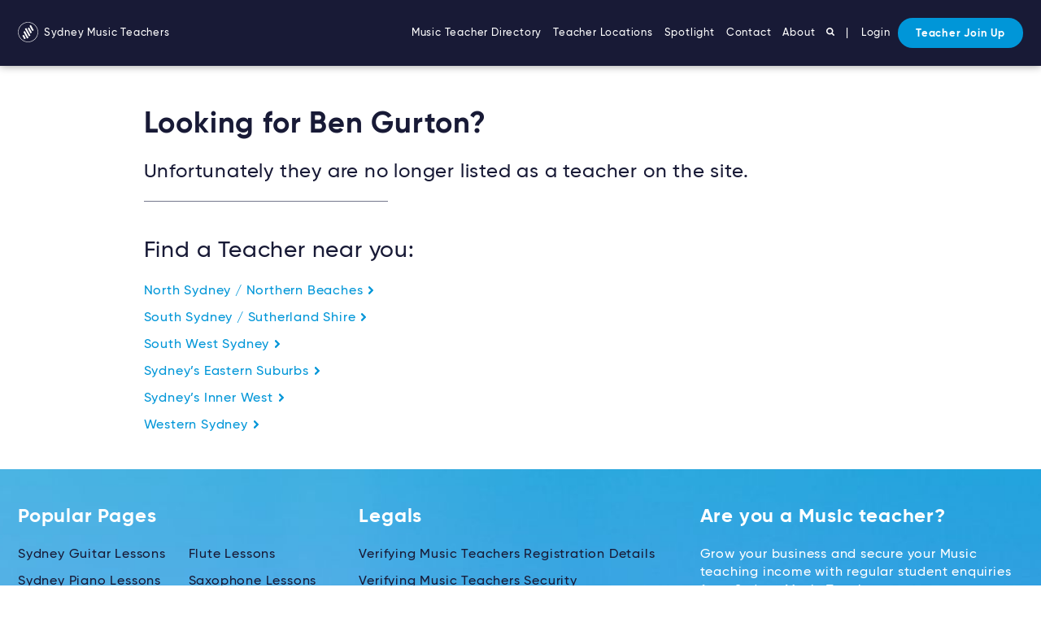

--- FILE ---
content_type: text/html; charset=UTF-8
request_url: https://www.sydneymusicteachers.com/ben-gurton/
body_size: 10318
content:
<!doctype html>
<html class="no-js" lang="en-US">
<head>
          <!-- Global site tag (gtag.js) - Google Analytics -->
<script async src="https://www.googletagmanager.com/gtag/js?id=UA-104390917-1"></script>
<script>
  window.dataLayer = window.dataLayer || [];
  function gtag(){dataLayer.push(arguments);}
  gtag('js', new Date());

  gtag('config', 'UA-104390917-1');
</script>
        <meta charset="UTF-8" />
    <meta name="description" content="A place for music students to find teachers and teachers to promote their skills and services">

    <link rel="preload" href="https://www.sydneymusicteachers.com/wp-content/themes/mto-5-5/assets/webfonts/37CFD6_0_0.woff2" as="font" type="font/woff2" crossorigin>
    <link rel="preload" href="https://www.sydneymusicteachers.com/wp-content/themes/mto-5-5/assets/webfonts/32C77F_9_0.woff2" as="font" type="font/woff2" crossorigin>
    <link rel="preload" href="https://www.sydneymusicteachers.com/wp-content/themes/mto-5-5/assets/webfonts/32C77F_4_0.woff2" as="font" type="font/woff2" crossorigin>
    <link rel="preload" href="https://www.sydneymusicteachers.com/wp-content/themes/mto-5-5/assets/webfonts/32C77F_11_0.woff2" as="font" type="font/woff2" crossorigin>

    <link rel="stylesheet" href="https://www.sydneymusicteachers.com/wp-content/themes/mto-5-5/style.css" type="text/css" media="screen" />
    <meta http-equiv="Content-Type" content="text/html; charset=UTF-8" />
    <meta http-equiv="X-UA-Compatible" content="IE=edge">
    <meta name="viewport" content="width=device-width, initial-scale=1">
    <link rel="author" href="https://www.sydneymusicteachers.com/wp-content/themes/mto-5-5/humans.txt" />
    <link rel="pingback" href="https://www.sydneymusicteachers.com/xmlrpc.php" />
    <link rel="profile" href="http://gmpg.org/xfn/11">

    <link rel="apple-touch-icon" sizes="180x180" href="https://www.sydneymusicteachers.com/branding/apple-touch-icon.png">
    <link rel="icon" type="image/png" sizes="32x32" href="https://www.sydneymusicteachers.com/branding/favicon-32x32.png">
    <link rel="icon" type="image/png" sizes="16x16" href="https://www.sydneymusicteachers.com/branding/favicon-16x16.png">
    <link rel="manifest" href="https://www.sydneymusicteachers.com/branding/site.webmanifest">
    <link rel="mask-icon" href="https://www.sydneymusicteachers.com/branding/safari-pinned-tab.svg" color="#666666">
    <meta name="msapplication-TileColor" content="#ffffff">
    <meta name="theme-color" content="#ffffff">
	<meta name="facebook-domain-verification" content="xbe4j4dvjvxg5kbk8p4b44t9rlcuxc" />

    <script>
    // Picture element HTML5 shiv
    document.createElement( "picture" );
    </script>
    <script src="https://www.sydneymusicteachers.com/wp-content/themes/mto-5-5/assets/js/picturefill.min.js" async></script>
    
    

    <meta name='robots' content='index, follow, max-image-preview:large, max-snippet:-1, max-video-preview:-1' />
	<style>img:is([sizes="auto" i], [sizes^="auto," i]) { contain-intrinsic-size: 3000px 1500px }</style>
	
	<!-- This site is optimized with the Yoast SEO plugin v26.7 - https://yoast.com/wordpress/plugins/seo/ -->
	<title>Ben Gurton | Sydney Music Teachers</title>
	<link rel="canonical" href="https://www.sydneymusicteachers.com/ben-gurton/" />
	<meta property="og:locale" content="en_US" />
	<meta property="og:type" content="article" />
	<meta property="og:title" content="Ben Gurton | Sydney Music Teachers" />
	<meta property="og:url" content="https://www.sydneymusicteachers.com/ben-gurton/" />
	<meta property="og:site_name" content="Sydney Music Teachers" />
	<meta property="article:publisher" content="https://www.facebook.com/sydneymusicteachersonline" />
	<meta property="article:published_time" content="2018-06-22T22:28:10+00:00" />
	<meta property="article:modified_time" content="2022-12-13T07:48:48+00:00" />
	<meta property="og:image" content="https://www.sydneymusicteachers.com/wp-content/uploads/2018/06/IMG_3387.jpg" />
	<meta property="og:image:width" content="1200" />
	<meta property="og:image:height" content="1800" />
	<meta property="og:image:type" content="image/jpeg" />
	<meta name="author" content="bgurton" />
	<meta name="twitter:card" content="summary_large_image" />
	<meta name="twitter:label1" content="Written by" />
	<meta name="twitter:data1" content="bgurton" />
	<script type="application/ld+json" class="yoast-schema-graph">{"@context":"https://schema.org","@graph":[{"@type":"Article","@id":"https://www.sydneymusicteachers.com/ben-gurton/#article","isPartOf":{"@id":"https://www.sydneymusicteachers.com/ben-gurton/"},"author":{"name":"bgurton","@id":"https://sydneymusicteachers.com/#/schema/person/f2aab878e7bd0332317d4a81388f5acd"},"headline":"Ben Gurton","datePublished":"2018-06-22T22:28:10+00:00","dateModified":"2022-12-13T07:48:48+00:00","mainEntityOfPage":{"@id":"https://www.sydneymusicteachers.com/ben-gurton/"},"wordCount":2,"image":{"@id":"https://www.sydneymusicteachers.com/ben-gurton/#primaryimage"},"thumbnailUrl":"https://www.sydneymusicteachers.com/wp-content/uploads/2018/06/IMG_3387.jpg","inLanguage":"en-US"},{"@type":"WebPage","@id":"https://www.sydneymusicteachers.com/ben-gurton/","url":"https://www.sydneymusicteachers.com/ben-gurton/","name":"Ben Gurton | Sydney Music Teachers","isPartOf":{"@id":"https://sydneymusicteachers.com/#website"},"primaryImageOfPage":{"@id":"https://www.sydneymusicteachers.com/ben-gurton/#primaryimage"},"image":{"@id":"https://www.sydneymusicteachers.com/ben-gurton/#primaryimage"},"thumbnailUrl":"https://www.sydneymusicteachers.com/wp-content/uploads/2018/06/IMG_3387.jpg","datePublished":"2018-06-22T22:28:10+00:00","dateModified":"2022-12-13T07:48:48+00:00","author":{"@id":"https://sydneymusicteachers.com/#/schema/person/f2aab878e7bd0332317d4a81388f5acd"},"breadcrumb":{"@id":"https://www.sydneymusicteachers.com/ben-gurton/#breadcrumb"},"inLanguage":"en-US","potentialAction":[{"@type":"ReadAction","target":["https://www.sydneymusicteachers.com/ben-gurton/"]}]},{"@type":"ImageObject","inLanguage":"en-US","@id":"https://www.sydneymusicteachers.com/ben-gurton/#primaryimage","url":"https://www.sydneymusicteachers.com/wp-content/uploads/2018/06/IMG_3387.jpg","contentUrl":"https://www.sydneymusicteachers.com/wp-content/uploads/2018/06/IMG_3387.jpg","width":1200,"height":1800},{"@type":"BreadcrumbList","@id":"https://www.sydneymusicteachers.com/ben-gurton/#breadcrumb","itemListElement":[{"@type":"ListItem","position":1,"name":"Home","item":"https://sydneymusicteachers.com/"},{"@type":"ListItem","position":2,"name":"Ben Gurton"}]},{"@type":"WebSite","@id":"https://sydneymusicteachers.com/#website","url":"https://sydneymusicteachers.com/","name":"Sydney Music Teachers","description":"A place for music students to find teachers and teachers to promote their skills and services","potentialAction":[{"@type":"SearchAction","target":{"@type":"EntryPoint","urlTemplate":"https://sydneymusicteachers.com/?s={search_term_string}"},"query-input":{"@type":"PropertyValueSpecification","valueRequired":true,"valueName":"search_term_string"}}],"inLanguage":"en-US"},{"@type":"Person","@id":"https://sydneymusicteachers.com/#/schema/person/f2aab878e7bd0332317d4a81388f5acd","name":"bgurton","image":{"@type":"ImageObject","inLanguage":"en-US","@id":"https://sydneymusicteachers.com/#/schema/person/image/","url":"https://secure.gravatar.com/avatar/c0081cbec5c7594351bf0bfc0382b7503ffcc094708a1cb84e411e64444731de?s=96&d=mm&r=g","contentUrl":"https://secure.gravatar.com/avatar/c0081cbec5c7594351bf0bfc0382b7503ffcc094708a1cb84e411e64444731de?s=96&d=mm&r=g","caption":"bgurton"},"url":"https://www.sydneymusicteachers.com/author/bgurton/"}]}</script>
	<!-- / Yoast SEO plugin. -->


<link rel='dns-prefetch' href='//www.google.com' />
<style id='classic-theme-styles-inline-css' type='text/css'>
/*! This file is auto-generated */
.wp-block-button__link{color:#fff;background-color:#32373c;border-radius:9999px;box-shadow:none;text-decoration:none;padding:calc(.667em + 2px) calc(1.333em + 2px);font-size:1.125em}.wp-block-file__button{background:#32373c;color:#fff;text-decoration:none}
</style>
<style id='global-styles-inline-css' type='text/css'>
:root{--wp--preset--aspect-ratio--square: 1;--wp--preset--aspect-ratio--4-3: 4/3;--wp--preset--aspect-ratio--3-4: 3/4;--wp--preset--aspect-ratio--3-2: 3/2;--wp--preset--aspect-ratio--2-3: 2/3;--wp--preset--aspect-ratio--16-9: 16/9;--wp--preset--aspect-ratio--9-16: 9/16;--wp--preset--color--black: #000000;--wp--preset--color--cyan-bluish-gray: #abb8c3;--wp--preset--color--white: #ffffff;--wp--preset--color--pale-pink: #f78da7;--wp--preset--color--vivid-red: #cf2e2e;--wp--preset--color--luminous-vivid-orange: #ff6900;--wp--preset--color--luminous-vivid-amber: #fcb900;--wp--preset--color--light-green-cyan: #7bdcb5;--wp--preset--color--vivid-green-cyan: #00d084;--wp--preset--color--pale-cyan-blue: #8ed1fc;--wp--preset--color--vivid-cyan-blue: #0693e3;--wp--preset--color--vivid-purple: #9b51e0;--wp--preset--gradient--vivid-cyan-blue-to-vivid-purple: linear-gradient(135deg,rgba(6,147,227,1) 0%,rgb(155,81,224) 100%);--wp--preset--gradient--light-green-cyan-to-vivid-green-cyan: linear-gradient(135deg,rgb(122,220,180) 0%,rgb(0,208,130) 100%);--wp--preset--gradient--luminous-vivid-amber-to-luminous-vivid-orange: linear-gradient(135deg,rgba(252,185,0,1) 0%,rgba(255,105,0,1) 100%);--wp--preset--gradient--luminous-vivid-orange-to-vivid-red: linear-gradient(135deg,rgba(255,105,0,1) 0%,rgb(207,46,46) 100%);--wp--preset--gradient--very-light-gray-to-cyan-bluish-gray: linear-gradient(135deg,rgb(238,238,238) 0%,rgb(169,184,195) 100%);--wp--preset--gradient--cool-to-warm-spectrum: linear-gradient(135deg,rgb(74,234,220) 0%,rgb(151,120,209) 20%,rgb(207,42,186) 40%,rgb(238,44,130) 60%,rgb(251,105,98) 80%,rgb(254,248,76) 100%);--wp--preset--gradient--blush-light-purple: linear-gradient(135deg,rgb(255,206,236) 0%,rgb(152,150,240) 100%);--wp--preset--gradient--blush-bordeaux: linear-gradient(135deg,rgb(254,205,165) 0%,rgb(254,45,45) 50%,rgb(107,0,62) 100%);--wp--preset--gradient--luminous-dusk: linear-gradient(135deg,rgb(255,203,112) 0%,rgb(199,81,192) 50%,rgb(65,88,208) 100%);--wp--preset--gradient--pale-ocean: linear-gradient(135deg,rgb(255,245,203) 0%,rgb(182,227,212) 50%,rgb(51,167,181) 100%);--wp--preset--gradient--electric-grass: linear-gradient(135deg,rgb(202,248,128) 0%,rgb(113,206,126) 100%);--wp--preset--gradient--midnight: linear-gradient(135deg,rgb(2,3,129) 0%,rgb(40,116,252) 100%);--wp--preset--font-size--small: 13px;--wp--preset--font-size--medium: 20px;--wp--preset--font-size--large: 36px;--wp--preset--font-size--x-large: 42px;--wp--preset--spacing--20: 0.44rem;--wp--preset--spacing--30: 0.67rem;--wp--preset--spacing--40: 1rem;--wp--preset--spacing--50: 1.5rem;--wp--preset--spacing--60: 2.25rem;--wp--preset--spacing--70: 3.38rem;--wp--preset--spacing--80: 5.06rem;--wp--preset--shadow--natural: 6px 6px 9px rgba(0, 0, 0, 0.2);--wp--preset--shadow--deep: 12px 12px 50px rgba(0, 0, 0, 0.4);--wp--preset--shadow--sharp: 6px 6px 0px rgba(0, 0, 0, 0.2);--wp--preset--shadow--outlined: 6px 6px 0px -3px rgba(255, 255, 255, 1), 6px 6px rgba(0, 0, 0, 1);--wp--preset--shadow--crisp: 6px 6px 0px rgba(0, 0, 0, 1);}:where(.is-layout-flex){gap: 0.5em;}:where(.is-layout-grid){gap: 0.5em;}body .is-layout-flex{display: flex;}.is-layout-flex{flex-wrap: wrap;align-items: center;}.is-layout-flex > :is(*, div){margin: 0;}body .is-layout-grid{display: grid;}.is-layout-grid > :is(*, div){margin: 0;}:where(.wp-block-columns.is-layout-flex){gap: 2em;}:where(.wp-block-columns.is-layout-grid){gap: 2em;}:where(.wp-block-post-template.is-layout-flex){gap: 1.25em;}:where(.wp-block-post-template.is-layout-grid){gap: 1.25em;}.has-black-color{color: var(--wp--preset--color--black) !important;}.has-cyan-bluish-gray-color{color: var(--wp--preset--color--cyan-bluish-gray) !important;}.has-white-color{color: var(--wp--preset--color--white) !important;}.has-pale-pink-color{color: var(--wp--preset--color--pale-pink) !important;}.has-vivid-red-color{color: var(--wp--preset--color--vivid-red) !important;}.has-luminous-vivid-orange-color{color: var(--wp--preset--color--luminous-vivid-orange) !important;}.has-luminous-vivid-amber-color{color: var(--wp--preset--color--luminous-vivid-amber) !important;}.has-light-green-cyan-color{color: var(--wp--preset--color--light-green-cyan) !important;}.has-vivid-green-cyan-color{color: var(--wp--preset--color--vivid-green-cyan) !important;}.has-pale-cyan-blue-color{color: var(--wp--preset--color--pale-cyan-blue) !important;}.has-vivid-cyan-blue-color{color: var(--wp--preset--color--vivid-cyan-blue) !important;}.has-vivid-purple-color{color: var(--wp--preset--color--vivid-purple) !important;}.has-black-background-color{background-color: var(--wp--preset--color--black) !important;}.has-cyan-bluish-gray-background-color{background-color: var(--wp--preset--color--cyan-bluish-gray) !important;}.has-white-background-color{background-color: var(--wp--preset--color--white) !important;}.has-pale-pink-background-color{background-color: var(--wp--preset--color--pale-pink) !important;}.has-vivid-red-background-color{background-color: var(--wp--preset--color--vivid-red) !important;}.has-luminous-vivid-orange-background-color{background-color: var(--wp--preset--color--luminous-vivid-orange) !important;}.has-luminous-vivid-amber-background-color{background-color: var(--wp--preset--color--luminous-vivid-amber) !important;}.has-light-green-cyan-background-color{background-color: var(--wp--preset--color--light-green-cyan) !important;}.has-vivid-green-cyan-background-color{background-color: var(--wp--preset--color--vivid-green-cyan) !important;}.has-pale-cyan-blue-background-color{background-color: var(--wp--preset--color--pale-cyan-blue) !important;}.has-vivid-cyan-blue-background-color{background-color: var(--wp--preset--color--vivid-cyan-blue) !important;}.has-vivid-purple-background-color{background-color: var(--wp--preset--color--vivid-purple) !important;}.has-black-border-color{border-color: var(--wp--preset--color--black) !important;}.has-cyan-bluish-gray-border-color{border-color: var(--wp--preset--color--cyan-bluish-gray) !important;}.has-white-border-color{border-color: var(--wp--preset--color--white) !important;}.has-pale-pink-border-color{border-color: var(--wp--preset--color--pale-pink) !important;}.has-vivid-red-border-color{border-color: var(--wp--preset--color--vivid-red) !important;}.has-luminous-vivid-orange-border-color{border-color: var(--wp--preset--color--luminous-vivid-orange) !important;}.has-luminous-vivid-amber-border-color{border-color: var(--wp--preset--color--luminous-vivid-amber) !important;}.has-light-green-cyan-border-color{border-color: var(--wp--preset--color--light-green-cyan) !important;}.has-vivid-green-cyan-border-color{border-color: var(--wp--preset--color--vivid-green-cyan) !important;}.has-pale-cyan-blue-border-color{border-color: var(--wp--preset--color--pale-cyan-blue) !important;}.has-vivid-cyan-blue-border-color{border-color: var(--wp--preset--color--vivid-cyan-blue) !important;}.has-vivid-purple-border-color{border-color: var(--wp--preset--color--vivid-purple) !important;}.has-vivid-cyan-blue-to-vivid-purple-gradient-background{background: var(--wp--preset--gradient--vivid-cyan-blue-to-vivid-purple) !important;}.has-light-green-cyan-to-vivid-green-cyan-gradient-background{background: var(--wp--preset--gradient--light-green-cyan-to-vivid-green-cyan) !important;}.has-luminous-vivid-amber-to-luminous-vivid-orange-gradient-background{background: var(--wp--preset--gradient--luminous-vivid-amber-to-luminous-vivid-orange) !important;}.has-luminous-vivid-orange-to-vivid-red-gradient-background{background: var(--wp--preset--gradient--luminous-vivid-orange-to-vivid-red) !important;}.has-very-light-gray-to-cyan-bluish-gray-gradient-background{background: var(--wp--preset--gradient--very-light-gray-to-cyan-bluish-gray) !important;}.has-cool-to-warm-spectrum-gradient-background{background: var(--wp--preset--gradient--cool-to-warm-spectrum) !important;}.has-blush-light-purple-gradient-background{background: var(--wp--preset--gradient--blush-light-purple) !important;}.has-blush-bordeaux-gradient-background{background: var(--wp--preset--gradient--blush-bordeaux) !important;}.has-luminous-dusk-gradient-background{background: var(--wp--preset--gradient--luminous-dusk) !important;}.has-pale-ocean-gradient-background{background: var(--wp--preset--gradient--pale-ocean) !important;}.has-electric-grass-gradient-background{background: var(--wp--preset--gradient--electric-grass) !important;}.has-midnight-gradient-background{background: var(--wp--preset--gradient--midnight) !important;}.has-small-font-size{font-size: var(--wp--preset--font-size--small) !important;}.has-medium-font-size{font-size: var(--wp--preset--font-size--medium) !important;}.has-large-font-size{font-size: var(--wp--preset--font-size--large) !important;}.has-x-large-font-size{font-size: var(--wp--preset--font-size--x-large) !important;}
:where(.wp-block-post-template.is-layout-flex){gap: 1.25em;}:where(.wp-block-post-template.is-layout-grid){gap: 1.25em;}
:where(.wp-block-columns.is-layout-flex){gap: 2em;}:where(.wp-block-columns.is-layout-grid){gap: 2em;}
:root :where(.wp-block-pullquote){font-size: 1.5em;line-height: 1.6;}
</style>
<link rel='stylesheet' id='wpa-css-css' href='https://www.sydneymusicteachers.com/wp-content/plugins/honeypot/includes/css/wpa.css?ver=2.3.04' type='text/css' media='all' />
<link rel='stylesheet' id='theme-my-login-css' href='https://www.sydneymusicteachers.com/wp-content/plugins/theme-my-login/assets/styles/theme-my-login.min.css?ver=7.1.14' type='text/css' media='all' />
<script type="text/javascript" src="https://www.sydneymusicteachers.com/wp-includes/js/jquery/jquery.min.js?ver=3.7.1" id="jquery-core-js"></script>
<script type="text/javascript" src="https://www.sydneymusicteachers.com/wp-includes/js/jquery/jquery-migrate.min.js?ver=3.4.1" id="jquery-migrate-js"></script>
<script type="text/javascript" src="https://www.google.com/recaptcha/api.js?hl=en-US&amp;ver=6.8.3" id="recaptcha-js"></script>
<link rel="https://api.w.org/" href="https://www.sydneymusicteachers.com/wp-json/" /><link rel="alternate" title="JSON" type="application/json" href="https://www.sydneymusicteachers.com/wp-json/wp/v2/posts/1428" /><link rel="EditURI" type="application/rsd+xml" title="RSD" href="https://www.sydneymusicteachers.com/xmlrpc.php?rsd" />
<meta name="generator" content="WordPress 6.8.3" />
<link rel='shortlink' href='https://www.sydneymusicteachers.com/?p=1428' />
<link rel="alternate" title="oEmbed (JSON)" type="application/json+oembed" href="https://www.sydneymusicteachers.com/wp-json/oembed/1.0/embed?url=https%3A%2F%2Fwww.sydneymusicteachers.com%2Fben-gurton%2F" />
<link rel="alternate" title="oEmbed (XML)" type="text/xml+oembed" href="https://www.sydneymusicteachers.com/wp-json/oembed/1.0/embed?url=https%3A%2F%2Fwww.sydneymusicteachers.com%2Fben-gurton%2F&#038;format=xml" />


    
    <script type="text/javascript" src="https://www.sydneymusicteachers.com/wp-content/themes/mto-5-5/assets/js/common.min.js"></script>

    

  <!-- JSON-LD markup generated by Google Structured Data Markup Helper. -->
  <script type="application/ld+json">
    [ 
      {
  "@context" : "http://schema.org",
    "@type" : "LocalBusiness",
  "name" : "Ben Gurton",
  "image" : [ "https://www.sydneymusicteachers.com/wp-content/uploads/2018/06/IMG_3387-700x1050.jpg", "https://www.sydneymusicteachers.com/wp-content/uploads/2018/06/IMG_3387.jpg" ],
      "sameAs" : [
              "https://www.youtube.com/user/BleekG/playlists?view_as=subscriber"
          ],  
        "description": "I am a professional trombone player from TV shows like The Voice, to pro musicals, and touring with people like Jessica Mauboy. I am taking on students in my home studio and look forward to working on all aspects of playing the trombone, from Rochut to improvising over the blues.
",    
      
                          "address" : {
            "@type" : "PostalAddress",
                      "streetAddress" : "Oyster Bay", 
                                "addressLocality" : "Oyster Bay", 
                                "addressRegion" : "New South Wales",
                    "addressCountry" : "Australia"
        },
               
     
   
    "url" : "https://www.sydneymusicteachers.com/ben-gurton/"
      ,"priceRange" : "$40 for 30 mins, $70 for 1 hour"
  }    ]
  </script>
    
    </head>
	<body class="wp-singular post-template-default single single-post postid-1428 single-format-standard wp-theme-mto-5-5 music" data-template="base.twig">

		<!-- Facebook Pixel Code -->
		<!-- Facebook Pixel Code -->
<script>
!function(f,b,e,v,n,t,s){if(f.fbq)return;n=f.fbq=function(){n.callMethod?
n.callMethod.apply(n,arguments):n.queue.push(arguments)};if(!f._fbq)f._fbq=n;
n.push=n;n.loaded=!0;n.version='2.0';n.queue=[];t=b.createElement(e);t.async=!0;
t.src=v;s=b.getElementsByTagName(e)[0];s.parentNode.insertBefore(t,s)}(window,
document,'script','https://connect.facebook.net/en_US/fbevents.js');
fbq('init', '110637189619082'); // Insert your pixel ID here.
fbq('track', 'PageView');
</script>
<noscript><img height="1" width="1" style="display:none"
src="https://www.facebook.com/tr?id=110637189619082&ev=PageView&noscript=1"
/></noscript>
<!-- DO NOT MODIFY -->
<!-- End Facebook Pixel Code -->

		<!-- FACEBOOK LIKE -->

		<div id="fb-root"></div>
		<script async>(function(d, s, id) {
		  var js, fjs = d.getElementsByTagName(s)[0];
		  if (d.getElementById(id)) return;
		  js = d.createElement(s); js.id = id;
		  js.src = "//connect.facebook.net/en_US/sdk.js#xfbml=1&version=v2.5";
		  fjs.parentNode.insertBefore(js, fjs);
		}(document, 'script', 'facebook-jssdk'));</script>

		<div class="full-site-wrap">

			<!-- Hamburger -->
			<div class="js-hamburger c-hamburger">
			  <div class="c-hamburger__lines">
			    <span class="c-hamburger__line"></span>
			    <span class="c-hamburger__line"></span>
			    <span class="c-hamburger__line"></span>
			  </div>
			</div>

			 <p  class="c-branding">
			
		    <a href="/">
		      <svg>
		        <use xmlns:xlink="http://www.w3.org/1999/xlink" xlink:href="https://www.sydneymusicteachers.com/wp-content/themes/mto-5-5/assets/img/svg-defs.svg#shape-brandingmusic" />
		      </svg>
		      Sydney Music Teachers
		    </a>  

		 	 </p>  

			<nav class="c-menu">
				
			 		<ul>
					<li class=" menu-item menu-item-type-post_type menu-item-object-page menu-item-141">
				<a target="" href="https://www.sydneymusicteachers.com/music-teacher-directory/">Music Teacher Directory</a>
			</li>
			
					<li class=" menu-item menu-item-type-post_type menu-item-object-page menu-item-142">
				<a target="" href="https://www.sydneymusicteachers.com/teacher-locations/">Teacher Locations</a>
			</li>
			
					<li class=" menu-item menu-item-type-post_type menu-item-object-page menu-item-2962">
				<a target="" href="https://www.sydneymusicteachers.com/spotlight/">Spotlight</a>
			</li>
			
					<li class=" menu-item menu-item-type-post_type menu-item-object-page menu-item-143">
				<a target="" href="https://www.sydneymusicteachers.com/contact/">Contact</a>
			</li>
			
					<li class=" menu-item menu-item-type-post_type menu-item-object-page menu-item-144">
				<a target="" href="https://www.sydneymusicteachers.com/about/">About</a>
			</li>
			
		
		<li class="c-menu--hide-mobile"><a href="/#internal-link-top"><svg width="10px" height="10px">
					<use xmlns:xlink="http://www.w3.org/1999/xlink" xlink:href="https://www.sydneymusicteachers.com/wp-content/themes/mto-5-5/assets/img/svg-defs.svg#shape-search"></use>
				</svg></a></li>
		<li class="c-menu--hide-tablet"><a href="/"><svg width="19px" height="19px">
					<use xmlns:xlink="http://www.w3.org/1999/xlink" xlink:href="https://www.sydneymusicteachers.com/wp-content/themes/mto-5-5/assets/img/svg-defs.svg#shape-search"></use>
				</svg> Find a Teacher</a></li>
		
		<li class="c-menu--hide-tablet"><a href="/login">Login</a></li><li class="c-menu--hide-tablet"><a href="/join-up">Teacher Join Up</a></li>
		<li class="c-menu--hide-mobile">|<a href="/login" class="c-menu__login">Login</a></li><li class="c-menu--hide-mobile"><a href="/join-up" class="c-btn c-btn--three">Teacher Join Up</a></li>	
	</ul>

			        
			</nav>

			<div class="site-wrap clearfix">
    
	    	
<div id="main" class="clearfix">

			

		
<div class="u-ph u-pt u-pt++" style="margin-bottom: 2rem;">

			<article class="u-pt+ u-m-auto u-3/4@tablet">

	<h1>Looking for Ben Gurton?</h1> 

	<p class="u-h3">Unfortunately they are no longer listed as a teacher on the site.</p>

	<hr class="hr--mini">

	<p class="u-h2 u-pt">Find a Teacher near you:</p>

	<section class="menu-city-town_container clearfix">

	<ul id="menu-city-town" class="menu stack-list heading allcaps u-1/2@tablet u-pr">

		
			<li class="parent">
				<a href="https://www.sydneymusicteachers.com/north-sydney-northern-beaches/">North Sydney / Northern Beaches <svg width="10px" height="10px">
			<use xmlns:xlink="http://www.w3.org/1999/xlink" xlink:href="https://www.sydneymusicteachers.com/wp-content/themes/mto-5-5/assets/img/svg-defs.svg#shape-chevron18"></use>
			</svg>
				</a>

				<ul class="sub-menu">

					<li class="u-mb-">
						<a href="https://www.sydneymusicteachers.com/north-sydney-northern-beaches/">All Teachers from North Sydney / Northern Beaches</a>
						<hr class="u-mb0 u-mt--" />
					</li>
										  				        <li><a href="https://www.sydneymusicteachers.com/north-sydney-northern-beaches/artist-development/">Artist development</a></li>
				    				        <li><a href="https://www.sydneymusicteachers.com/north-sydney-northern-beaches/aural-lessons/">Aural Lessons</a></li>
				    				        <li><a href="https://www.sydneymusicteachers.com/north-sydney-northern-beaches/banjo-lessons/">Banjo Lessons</a></li>
				    				        <li><a href="https://www.sydneymusicteachers.com/north-sydney-northern-beaches/cello-lessons/">Cello Lessons</a></li>
				    				        <li><a href="https://www.sydneymusicteachers.com/north-sydney-northern-beaches/clarinet-lessons/">Clarinet Lessons</a></li>
				    				        <li><a href="https://www.sydneymusicteachers.com/north-sydney-northern-beaches/composition-lessons/">Composition Lessons</a></li>
				    				        <li><a href="https://www.sydneymusicteachers.com/north-sydney-northern-beaches/cornet-lessons/">Cornet Lessons</a></li>
				    				        <li><a href="https://www.sydneymusicteachers.com/north-sydney-northern-beaches/double-bass-lessons/">Double Bass Lessons</a></li>
				    				        <li><a href="https://www.sydneymusicteachers.com/north-sydney-northern-beaches/drama-lessons/">Drama Lessons</a></li>
				    				        <li><a href="https://www.sydneymusicteachers.com/north-sydney-northern-beaches/drum-lessons/">Drum Lessons</a></li>
				    				        <li><a href="https://www.sydneymusicteachers.com/north-sydney-northern-beaches/electric-bass-lessons/">Electric Bass Lessons</a></li>
				    				        <li><a href="https://www.sydneymusicteachers.com/north-sydney-northern-beaches/ensemble-coaching/">Ensemble Coaching</a></li>
				    				        <li><a href="https://www.sydneymusicteachers.com/north-sydney-northern-beaches/euphonium-lessons/">Euphonium Lessons</a></li>
				    				        <li><a href="https://www.sydneymusicteachers.com/north-sydney-northern-beaches/flugelhorn-lessons/">Flugelhorn Lessons</a></li>
				    				        <li><a href="https://www.sydneymusicteachers.com/north-sydney-northern-beaches/flute-lessons/">Flute Lessons</a></li>
				    				        <li><a href="https://www.sydneymusicteachers.com/north-sydney-northern-beaches/french-horn-lessons/">French Horn Lessons</a></li>
				    				        <li><a href="https://www.sydneymusicteachers.com/north-sydney-northern-beaches/guitar-lessons/">Guitar Lessons</a></li>
				    				        <li><a href="https://www.sydneymusicteachers.com/north-sydney-northern-beaches/harp-lessons/">Harp Lessons</a></li>
				    				        <li><a href="https://www.sydneymusicteachers.com/north-sydney-northern-beaches/hsc-music-exam-preparation/">HSC Music Exam Preparation</a></li>
				    				        <li><a href="https://www.sydneymusicteachers.com/north-sydney-northern-beaches/jazz-improvisation-lessons/">Jazz Improvisation Lessons</a></li>
				    				        <li><a href="https://www.sydneymusicteachers.com/north-sydney-northern-beaches/keyboard-lessons/">Keyboard Lessons</a></li>
				    				        <li><a href="https://www.sydneymusicteachers.com/north-sydney-northern-beaches/mixing-and-mastering-lessons/">Mixing and Mastering Lessons</a></li>
				    				        <li><a href="https://www.sydneymusicteachers.com/north-sydney-northern-beaches/music-and-movement-for-under-fives/">Music And Movement For Under Fives</a></li>
				    				        <li><a href="https://www.sydneymusicteachers.com/north-sydney-northern-beaches/oboe-lessons/">Oboe Lessons</a></li>
				    				        <li><a href="https://www.sydneymusicteachers.com/north-sydney-northern-beaches/online-lessons/">Online Lessons</a></li>
				    				        <li><a href="https://www.sydneymusicteachers.com/north-sydney-northern-beaches/organ-lessons/">Organ lessons</a></li>
				    				        <li><a href="https://www.sydneymusicteachers.com/north-sydney-northern-beaches/percussion-lessons/">Percussion Lessons</a></li>
				    				        <li><a href="https://www.sydneymusicteachers.com/north-sydney-northern-beaches/piano-lessons/">Piano Lessons</a></li>
				    				        <li><a href="https://www.sydneymusicteachers.com/north-sydney-northern-beaches/recorder-lessons/">Recorder Lessons</a></li>
				    				        <li><a href="https://www.sydneymusicteachers.com/north-sydney-northern-beaches/saxophone-lessons/">Saxophone Lessons</a></li>
				    				        <li><a href="https://www.sydneymusicteachers.com/north-sydney-northern-beaches/singing-lessons/">Singing Lessons</a></li>
				    				        <li><a href="https://www.sydneymusicteachers.com/north-sydney-northern-beaches/song-writing-workshops/">Song Writing Workshops</a></li>
				    				        <li><a href="https://www.sydneymusicteachers.com/north-sydney-northern-beaches/theory-lessons/">Theory Lessons</a></li>
				    				        <li><a href="https://www.sydneymusicteachers.com/north-sydney-northern-beaches/trombone-lessons/">Trombone Lessons</a></li>
				    				        <li><a href="https://www.sydneymusicteachers.com/north-sydney-northern-beaches/trumpet-lessons/">Trumpet Lessons</a></li>
				    				        <li><a href="https://www.sydneymusicteachers.com/north-sydney-northern-beaches/tuba-lessons/">Tuba Lessons</a></li>
				    				        <li><a href="https://www.sydneymusicteachers.com/north-sydney-northern-beaches/ukulele-lessons/">Ukulele Lessons</a></li>
				    				        <li><a href="https://www.sydneymusicteachers.com/north-sydney-northern-beaches/viola-lessons/">Viola Lessons</a></li>
				    				        <li><a href="https://www.sydneymusicteachers.com/north-sydney-northern-beaches/violin-lessons/">Violin Lessons</a></li>
				    					
				</ul>
			</li>

		
			<li class="parent">
				<a href="https://www.sydneymusicteachers.com/south-sydney-sutherland-shire/">South Sydney / Sutherland Shire <svg width="10px" height="10px">
			<use xmlns:xlink="http://www.w3.org/1999/xlink" xlink:href="https://www.sydneymusicteachers.com/wp-content/themes/mto-5-5/assets/img/svg-defs.svg#shape-chevron18"></use>
			</svg>
				</a>

				<ul class="sub-menu">

					<li class="u-mb-">
						<a href="https://www.sydneymusicteachers.com/south-sydney-sutherland-shire/">All Teachers from South Sydney / Sutherland Shire</a>
						<hr class="u-mb0 u-mt--" />
					</li>
										  				        <li><a href="https://www.sydneymusicteachers.com/south-sydney-sutherland-shire/artist-development/">Artist development</a></li>
				    				        <li><a href="https://www.sydneymusicteachers.com/south-sydney-sutherland-shire/aural-lessons/">Aural Lessons</a></li>
				    				        <li><a href="https://www.sydneymusicteachers.com/south-sydney-sutherland-shire/cello-lessons/">Cello Lessons</a></li>
				    				        <li><a href="https://www.sydneymusicteachers.com/south-sydney-sutherland-shire/composition-lessons/">Composition Lessons</a></li>
				    				        <li><a href="https://www.sydneymusicteachers.com/south-sydney-sutherland-shire/cornet-lessons/">Cornet Lessons</a></li>
				    				        <li><a href="https://www.sydneymusicteachers.com/south-sydney-sutherland-shire/double-bass-lessons/">Double Bass Lessons</a></li>
				    				        <li><a href="https://www.sydneymusicteachers.com/south-sydney-sutherland-shire/drama-lessons/">Drama Lessons</a></li>
				    				        <li><a href="https://www.sydneymusicteachers.com/south-sydney-sutherland-shire/drum-lessons/">Drum Lessons</a></li>
				    				        <li><a href="https://www.sydneymusicteachers.com/south-sydney-sutherland-shire/electric-bass-lessons/">Electric Bass Lessons</a></li>
				    				        <li><a href="https://www.sydneymusicteachers.com/south-sydney-sutherland-shire/euphonium-lessons/">Euphonium Lessons</a></li>
				    				        <li><a href="https://www.sydneymusicteachers.com/south-sydney-sutherland-shire/feldenkrais-lessons-for-all-musicians/">Feldenkrais lessons for all musicians</a></li>
				    				        <li><a href="https://www.sydneymusicteachers.com/south-sydney-sutherland-shire/flugelhorn-lessons/">Flugelhorn Lessons</a></li>
				    				        <li><a href="https://www.sydneymusicteachers.com/south-sydney-sutherland-shire/flute-lessons/">Flute Lessons</a></li>
				    				        <li><a href="https://www.sydneymusicteachers.com/south-sydney-sutherland-shire/french-horn-lessons/">French Horn Lessons</a></li>
				    				        <li><a href="https://www.sydneymusicteachers.com/south-sydney-sutherland-shire/guitar-lessons/">Guitar Lessons</a></li>
				    				        <li><a href="https://www.sydneymusicteachers.com/south-sydney-sutherland-shire/harp-lessons/">Harp Lessons</a></li>
				    				        <li><a href="https://www.sydneymusicteachers.com/south-sydney-sutherland-shire/hsc-music-exam-preparation/">HSC Music Exam Preparation</a></li>
				    				        <li><a href="https://www.sydneymusicteachers.com/south-sydney-sutherland-shire/jazz-improvisation-lessons/">Jazz Improvisation Lessons</a></li>
				    				        <li><a href="https://www.sydneymusicteachers.com/south-sydney-sutherland-shire/keyboard-lessons/">Keyboard Lessons</a></li>
				    				        <li><a href="https://www.sydneymusicteachers.com/south-sydney-sutherland-shire/music-and-movement-for-under-fives/">Music And Movement For Under Fives</a></li>
				    				        <li><a href="https://www.sydneymusicteachers.com/south-sydney-sutherland-shire/online-lessons/">Online Lessons</a></li>
				    				        <li><a href="https://www.sydneymusicteachers.com/south-sydney-sutherland-shire/organ-lessons/">Organ Lessons</a></li>
				    				        <li><a href="https://www.sydneymusicteachers.com/south-sydney-sutherland-shire/percussion-lessons/">Percussion Lessons</a></li>
				    				        <li><a href="https://www.sydneymusicteachers.com/south-sydney-sutherland-shire/piano-lessons/">Piano Lessons</a></li>
				    				        <li><a href="https://www.sydneymusicteachers.com/south-sydney-sutherland-shire/recorder-lessons/">Recorder Lessons</a></li>
				    				        <li><a href="https://www.sydneymusicteachers.com/south-sydney-sutherland-shire/saxophone-lessons/">Saxophone Lessons</a></li>
				    				        <li><a href="https://www.sydneymusicteachers.com/south-sydney-sutherland-shire/singing-lessons/">Singing Lessons</a></li>
				    				        <li><a href="https://www.sydneymusicteachers.com/south-sydney-sutherland-shire/theory-lessons/">Theory Lessons</a></li>
				    				        <li><a href="https://www.sydneymusicteachers.com/south-sydney-sutherland-shire/trombone-lessons/">Trombone Lessons</a></li>
				    				        <li><a href="https://www.sydneymusicteachers.com/south-sydney-sutherland-shire/trumpet-lessons/">Trumpet Lessons</a></li>
				    				        <li><a href="https://www.sydneymusicteachers.com/south-sydney-sutherland-shire/tuba-lessons/">Tuba Lessons</a></li>
				    				        <li><a href="https://www.sydneymusicteachers.com/south-sydney-sutherland-shire/ukulele-lessons/">Ukulele Lessons</a></li>
				    				        <li><a href="https://www.sydneymusicteachers.com/south-sydney-sutherland-shire/violin-lessons/">Violin Lessons</a></li>
				    					
				</ul>
			</li>

		
			<li class="parent">
				<a href="https://www.sydneymusicteachers.com/south-west-sydney/">South West Sydney <svg width="10px" height="10px">
			<use xmlns:xlink="http://www.w3.org/1999/xlink" xlink:href="https://www.sydneymusicteachers.com/wp-content/themes/mto-5-5/assets/img/svg-defs.svg#shape-chevron18"></use>
			</svg>
				</a>

				<ul class="sub-menu">

					<li class="u-mb-">
						<a href="https://www.sydneymusicteachers.com/south-west-sydney/">All Teachers from South West Sydney</a>
						<hr class="u-mb0 u-mt--" />
					</li>
										  				        <li><a href="https://www.sydneymusicteachers.com/south-west-sydney/aural-lessons/">Aural Lessons</a></li>
				    				        <li><a href="https://www.sydneymusicteachers.com/south-west-sydney/clarinet-lessons/">Clarinet Lessons</a></li>
				    				        <li><a href="https://www.sydneymusicteachers.com/south-west-sydney/double-bass-lessons/">Double Bass Lessons</a></li>
				    				        <li><a href="https://www.sydneymusicteachers.com/south-west-sydney/drum-lessons/">Drum Lessons</a></li>
				    				        <li><a href="https://www.sydneymusicteachers.com/south-west-sydney/electric-bass-lessons/">Electric Bass Lessons</a></li>
				    				        <li><a href="https://www.sydneymusicteachers.com/south-west-sydney/ensemble-coaching/">Ensemble Coaching</a></li>
				    				        <li><a href="https://www.sydneymusicteachers.com/south-west-sydney/flute-lessons/">Flute Lessons</a></li>
				    				        <li><a href="https://www.sydneymusicteachers.com/south-west-sydney/guitar-lessons/">Guitar Lessons</a></li>
				    				        <li><a href="https://www.sydneymusicteachers.com/south-west-sydney/keyboard-lessons/">Keyboard Lessons</a></li>
				    				        <li><a href="https://www.sydneymusicteachers.com/south-west-sydney/online-lessons/">Online Lessons</a></li>
				    				        <li><a href="https://www.sydneymusicteachers.com/south-west-sydney/percussion-lessons/">Percussion Lessons</a></li>
				    				        <li><a href="https://www.sydneymusicteachers.com/south-west-sydney/piano-lessons/">Piano Lessons</a></li>
				    				        <li><a href="https://www.sydneymusicteachers.com/south-west-sydney/recorder-lessons/">Recorder Lessons</a></li>
				    				        <li><a href="https://www.sydneymusicteachers.com/south-west-sydney/saxophone-lessons/">Saxophone Lessons</a></li>
				    				        <li><a href="https://www.sydneymusicteachers.com/south-west-sydney/singing-lessons/">Singing Lessons</a></li>
				    				        <li><a href="https://www.sydneymusicteachers.com/south-west-sydney/song-writing-workshops/">Song Writing Workshops</a></li>
				    				        <li><a href="https://www.sydneymusicteachers.com/south-west-sydney/theory-lessons/">Theory Lessons</a></li>
				    				        <li><a href="https://www.sydneymusicteachers.com/south-west-sydney/ukulele-lessons/">Ukulele Lessons</a></li>
				    				        <li><a href="https://www.sydneymusicteachers.com/south-west-sydney/viola-lessons/">Viola Lessons</a></li>
				    				        <li><a href="https://www.sydneymusicteachers.com/south-west-sydney/violin-lessons/">Violin Lessons</a></li>
				    					
				</ul>
			</li>

		
			<li class="parent">
				<a href="https://www.sydneymusicteachers.com/eastern-suburbs/">Sydney&#8217;s Eastern Suburbs <svg width="10px" height="10px">
			<use xmlns:xlink="http://www.w3.org/1999/xlink" xlink:href="https://www.sydneymusicteachers.com/wp-content/themes/mto-5-5/assets/img/svg-defs.svg#shape-chevron18"></use>
			</svg>
				</a>

				<ul class="sub-menu">

					<li class="u-mb-">
						<a href="https://www.sydneymusicteachers.com/eastern-suburbs/">All Teachers from Sydney&#8217;s Eastern Suburbs</a>
						<hr class="u-mb0 u-mt--" />
					</li>
										  				        <li><a href="https://www.sydneymusicteachers.com/eastern-suburbs/artist-development/">Artist development</a></li>
				    				        <li><a href="https://www.sydneymusicteachers.com/eastern-suburbs/aural-lessons/">Aural Lessons</a></li>
				    				        <li><a href="https://www.sydneymusicteachers.com/eastern-suburbs/bassoon-lessons/">Bassoon Lessons</a></li>
				    				        <li><a href="https://www.sydneymusicteachers.com/eastern-suburbs/cello-lessons/">Cello Lessons</a></li>
				    				        <li><a href="https://www.sydneymusicteachers.com/eastern-suburbs/clarinet-lessons/">Clarinet Lessons</a></li>
				    				        <li><a href="https://www.sydneymusicteachers.com/eastern-suburbs/composition-lessons/">Composition Lessons</a></li>
				    				        <li><a href="https://www.sydneymusicteachers.com/eastern-suburbs/cornet-lessons/">Cornet Lessons</a></li>
				    				        <li><a href="https://www.sydneymusicteachers.com/eastern-suburbs/double-bass-lessons/">Double Bass Lessons</a></li>
				    				        <li><a href="https://www.sydneymusicteachers.com/eastern-suburbs/drum-lessons/">Drum Lessons</a></li>
				    				        <li><a href="https://www.sydneymusicteachers.com/eastern-suburbs/electric-bass-lessons/">Electric Bass Lessons</a></li>
				    				        <li><a href="https://www.sydneymusicteachers.com/eastern-suburbs/ensemble-coaching/">Ensemble Coaching</a></li>
				    				        <li><a href="https://www.sydneymusicteachers.com/eastern-suburbs/euphonium-lessons/">Euphonium Lessons</a></li>
				    				        <li><a href="https://www.sydneymusicteachers.com/eastern-suburbs/flugelhorn-lessons/">Flugelhorn Lessons</a></li>
				    				        <li><a href="https://www.sydneymusicteachers.com/eastern-suburbs/flute-lessons/">Flute Lessons</a></li>
				    				        <li><a href="https://www.sydneymusicteachers.com/eastern-suburbs/french-horn-lessons/">French Horn Lessons</a></li>
				    				        <li><a href="https://www.sydneymusicteachers.com/eastern-suburbs/guitar-lessons/">Guitar Lessons</a></li>
				    				        <li><a href="https://www.sydneymusicteachers.com/eastern-suburbs/jazz-improvisation-lessons/">Jazz Improvisation Lessons</a></li>
				    				        <li><a href="https://www.sydneymusicteachers.com/eastern-suburbs/keyboard-lessons/">Keyboard Lessons</a></li>
				    				        <li><a href="https://www.sydneymusicteachers.com/eastern-suburbs/online-lessons/">Online Lessons</a></li>
				    				        <li><a href="https://www.sydneymusicteachers.com/eastern-suburbs/percussion-lessons/">Percussion Lessons</a></li>
				    				        <li><a href="https://www.sydneymusicteachers.com/eastern-suburbs/piano-lessons/">Piano Lessons</a></li>
				    				        <li><a href="https://www.sydneymusicteachers.com/eastern-suburbs/saxophone-lessons/">Saxophone Lessons</a></li>
				    				        <li><a href="https://www.sydneymusicteachers.com/eastern-suburbs/singing-lessons/">Singing Lessons</a></li>
				    				        <li><a href="https://www.sydneymusicteachers.com/eastern-suburbs/song-writing-workshops/">Song Writing Workshops</a></li>
				    				        <li><a href="https://www.sydneymusicteachers.com/eastern-suburbs/theory-lessons/">Theory Lessons</a></li>
				    				        <li><a href="https://www.sydneymusicteachers.com/eastern-suburbs/trombone-lessons/">Trombone Lessons</a></li>
				    				        <li><a href="https://www.sydneymusicteachers.com/eastern-suburbs/trumpet-lessons/">Trumpet Lessons</a></li>
				    				        <li><a href="https://www.sydneymusicteachers.com/eastern-suburbs/tuba-lessons/">Tuba Lessons</a></li>
				    				        <li><a href="https://www.sydneymusicteachers.com/eastern-suburbs/ukulele-lessons/">Ukulele Lessons</a></li>
				    				        <li><a href="https://www.sydneymusicteachers.com/eastern-suburbs/viola-lessons/">Viola Lessons</a></li>
				    				        <li><a href="https://www.sydneymusicteachers.com/eastern-suburbs/violin-lessons/">Violin Lessons</a></li>
				    					
				</ul>
			</li>

		
			<li class="parent">
				<a href="https://www.sydneymusicteachers.com/inner-west/">Sydney&#8217;s Inner West <svg width="10px" height="10px">
			<use xmlns:xlink="http://www.w3.org/1999/xlink" xlink:href="https://www.sydneymusicteachers.com/wp-content/themes/mto-5-5/assets/img/svg-defs.svg#shape-chevron18"></use>
			</svg>
				</a>

				<ul class="sub-menu">

					<li class="u-mb-">
						<a href="https://www.sydneymusicteachers.com/inner-west/">All Teachers from Sydney&#8217;s Inner West</a>
						<hr class="u-mb0 u-mt--" />
					</li>
										  				        <li><a href="https://www.sydneymusicteachers.com/inner-west/artist-development/">Artist development</a></li>
				    				        <li><a href="https://www.sydneymusicteachers.com/inner-west/aural-lessons/">Aural Lessons</a></li>
				    				        <li><a href="https://www.sydneymusicteachers.com/inner-west/banjo-lessons/">Banjo Lessons</a></li>
				    				        <li><a href="https://www.sydneymusicteachers.com/inner-west/cello-lessons/">Cello Lessons</a></li>
				    				        <li><a href="https://www.sydneymusicteachers.com/inner-west/clarinet-lessons/">Clarinet Lessons</a></li>
				    				        <li><a href="https://www.sydneymusicteachers.com/inner-west/composition-lessons/">Composition Lessons</a></li>
				    				        <li><a href="https://www.sydneymusicteachers.com/inner-west/cornet-lessons/">Cornet Lessons</a></li>
				    				        <li><a href="https://www.sydneymusicteachers.com/inner-west/double-bass-lessons/">Double Bass Lessons</a></li>
				    				        <li><a href="https://www.sydneymusicteachers.com/inner-west/drama-lessons/">Drama Lessons</a></li>
				    				        <li><a href="https://www.sydneymusicteachers.com/inner-west/drum-lessons/">Drum Lessons</a></li>
				    				        <li><a href="https://www.sydneymusicteachers.com/inner-west/electric-bass-lessons/">Electric Bass Lessons</a></li>
				    				        <li><a href="https://www.sydneymusicteachers.com/inner-west/ensemble-coaching/">Ensemble Coaching</a></li>
				    				        <li><a href="https://www.sydneymusicteachers.com/inner-west/euphonium-lessons/">Euphonium Lessons</a></li>
				    				        <li><a href="https://www.sydneymusicteachers.com/inner-west/flugelhorn-lessons/">Flugelhorn Lessons</a></li>
				    				        <li><a href="https://www.sydneymusicteachers.com/inner-west/flute-lessons/">Flute Lessons</a></li>
				    				        <li><a href="https://www.sydneymusicteachers.com/inner-west/french-horn-lessons/">French Horn Lessons</a></li>
				    				        <li><a href="https://www.sydneymusicteachers.com/inner-west/guitar-lessons/">Guitar Lessons</a></li>
				    				        <li><a href="https://www.sydneymusicteachers.com/inner-west/hsc-music-exam-preparation/">HSC Music Exam Preparation</a></li>
				    				        <li><a href="https://www.sydneymusicteachers.com/inner-west/jazz-improvisation-lessons/">Jazz Improvisation Lessons</a></li>
				    				        <li><a href="https://www.sydneymusicteachers.com/inner-west/keyboard-lessons/">Keyboard Lessons</a></li>
				    				        <li><a href="https://www.sydneymusicteachers.com/inner-west/mixing-and-mastering-lessons/">Mixing and Mastering Lessons</a></li>
				    				        <li><a href="https://www.sydneymusicteachers.com/inner-west/oboe-lessons/">Oboe Lessons</a></li>
				    				        <li><a href="https://www.sydneymusicteachers.com/inner-west/online-lessons/">Online Lessons</a></li>
				    				        <li><a href="https://www.sydneymusicteachers.com/inner-west/organ-lessons/">Organ Lessons</a></li>
				    				        <li><a href="https://www.sydneymusicteachers.com/inner-west/percussion-lessons/">Percussion Lessons</a></li>
				    				        <li><a href="https://www.sydneymusicteachers.com/inner-west/piano-lessons/">Piano Lessons</a></li>
				    				        <li><a href="https://www.sydneymusicteachers.com/inner-west/recorder-lessons/">Recorder Lessons</a></li>
				    				        <li><a href="https://www.sydneymusicteachers.com/inner-west/saxophone-lessons/">Saxophone Lessons</a></li>
				    				        <li><a href="https://www.sydneymusicteachers.com/inner-west/singing-lessons/">Singing Lessons</a></li>
				    				        <li><a href="https://www.sydneymusicteachers.com/inner-west/song-writing-workshops/">Song Writing Workshops</a></li>
				    				        <li><a href="https://www.sydneymusicteachers.com/inner-west/theory-lessons/">Theory Lessons</a></li>
				    				        <li><a href="https://www.sydneymusicteachers.com/inner-west/trombone-lessons/">Trombone Lessons</a></li>
				    				        <li><a href="https://www.sydneymusicteachers.com/inner-west/trumpet-lessons/">Trumpet Lessons</a></li>
				    				        <li><a href="https://www.sydneymusicteachers.com/inner-west/tuba-lessons/">Tuba Lessons</a></li>
				    				        <li><a href="https://www.sydneymusicteachers.com/inner-west/ukulele-lessons/">Ukulele Lessons</a></li>
				    				        <li><a href="https://www.sydneymusicteachers.com/inner-west/viola-lessons/">Viola Lessons</a></li>
				    				        <li><a href="https://www.sydneymusicteachers.com/inner-west/violin-lessons/">Violin Lessons</a></li>
				    					
				</ul>
			</li>

		
			<li class="parent">
				<a href="https://www.sydneymusicteachers.com/western-sydney/">Western Sydney <svg width="10px" height="10px">
			<use xmlns:xlink="http://www.w3.org/1999/xlink" xlink:href="https://www.sydneymusicteachers.com/wp-content/themes/mto-5-5/assets/img/svg-defs.svg#shape-chevron18"></use>
			</svg>
				</a>

				<ul class="sub-menu">

					<li class="u-mb-">
						<a href="https://www.sydneymusicteachers.com/western-sydney/">All Teachers from Western Sydney</a>
						<hr class="u-mb0 u-mt--" />
					</li>
										  				        <li><a href="https://www.sydneymusicteachers.com/western-sydney/artist-development/">Artist development</a></li>
				    				        <li><a href="https://www.sydneymusicteachers.com/western-sydney/aural-lessons/">Aural Lessons</a></li>
				    				        <li><a href="https://www.sydneymusicteachers.com/western-sydney/banjo-lessons/">Banjo Lessons</a></li>
				    				        <li><a href="https://www.sydneymusicteachers.com/western-sydney/cello-lessons/">Cello Lessons</a></li>
				    				        <li><a href="https://www.sydneymusicteachers.com/western-sydney/clarinet-lessons/">Clarinet Lessons</a></li>
				    				        <li><a href="https://www.sydneymusicteachers.com/western-sydney/composition-lessons/">Composition Lessons</a></li>
				    				        <li><a href="https://www.sydneymusicteachers.com/western-sydney/cornet-lessons/">Cornet Lessons</a></li>
				    				        <li><a href="https://www.sydneymusicteachers.com/western-sydney/double-bass-lessons/">Double Bass Lessons</a></li>
				    				        <li><a href="https://www.sydneymusicteachers.com/western-sydney/drama-lessons/">Drama Lessons</a></li>
				    				        <li><a href="https://www.sydneymusicteachers.com/western-sydney/drum-lessons/">Drum Lessons</a></li>
				    				        <li><a href="https://www.sydneymusicteachers.com/western-sydney/electric-bass-lessons/">Electric Bass Lessons</a></li>
				    				        <li><a href="https://www.sydneymusicteachers.com/western-sydney/ensemble-coaching/">Ensemble Coaching</a></li>
				    				        <li><a href="https://www.sydneymusicteachers.com/western-sydney/euphonium-lessons/">Euphonium Lessons</a></li>
				    				        <li><a href="https://www.sydneymusicteachers.com/western-sydney/flugelhorn-lessons/">Flugelhorn Lessons</a></li>
				    				        <li><a href="https://www.sydneymusicteachers.com/western-sydney/flute-lessons/">Flute Lessons</a></li>
				    				        <li><a href="https://www.sydneymusicteachers.com/western-sydney/french-horn-lessons/">French Horn Lessons</a></li>
				    				        <li><a href="https://www.sydneymusicteachers.com/western-sydney/guitar-lessons/">Guitar Lessons</a></li>
				    				        <li><a href="https://www.sydneymusicteachers.com/western-sydney/harp-lessons/">Harp Lessons</a></li>
				    				        <li><a href="https://www.sydneymusicteachers.com/western-sydney/hsc-music-exam-preparation/">HSC Music Exam Preparation</a></li>
				    				        <li><a href="https://www.sydneymusicteachers.com/western-sydney/jazz-improvisation-lessons/">Jazz Improvisation Lessons</a></li>
				    				        <li><a href="https://www.sydneymusicteachers.com/western-sydney/keyboard-lessons/">Keyboard Lessons</a></li>
				    				        <li><a href="https://www.sydneymusicteachers.com/western-sydney/online-lessons/">Online Lessons</a></li>
				    				        <li><a href="https://www.sydneymusicteachers.com/western-sydney/organ-lessons/">Organ Lessons</a></li>
				    				        <li><a href="https://www.sydneymusicteachers.com/western-sydney/percussion-lessons/">Percussion Lessons</a></li>
				    				        <li><a href="https://www.sydneymusicteachers.com/western-sydney/piano-lessons/">Piano Lessons</a></li>
				    				        <li><a href="https://www.sydneymusicteachers.com/western-sydney/saxophone-lessons/">Saxophone Lessons</a></li>
				    				        <li><a href="https://www.sydneymusicteachers.com/western-sydney/singing-lessons/">Singing Lessons</a></li>
				    				        <li><a href="https://www.sydneymusicteachers.com/western-sydney/song-writing-workshops/">Song Writing Workshops</a></li>
				    				        <li><a href="https://www.sydneymusicteachers.com/western-sydney/theory-lessons/">Theory Lessons</a></li>
				    				        <li><a href="https://www.sydneymusicteachers.com/western-sydney/trombone-lessons/">Trombone Lessons</a></li>
				    				        <li><a href="https://www.sydneymusicteachers.com/western-sydney/trumpet-lessons/">Trumpet Lessons</a></li>
				    				        <li><a href="https://www.sydneymusicteachers.com/western-sydney/tuba-lessons/">Tuba Lessons</a></li>
				    				        <li><a href="https://www.sydneymusicteachers.com/western-sydney/ukulele-lessons/">Ukulele Lessons</a></li>
				    				        <li><a href="https://www.sydneymusicteachers.com/western-sydney/viola-lessons/">Viola Lessons</a></li>
				    				        <li><a href="https://www.sydneymusicteachers.com/western-sydney/violin-lessons/">Violin Lessons</a></li>
				    					
				</ul>
			</li>

		
	</ul>

</section>
</article>

		</div>

</div>



									<footer class="c-footer o-cover u-hl-white u-pt+ u-p">
						
<section class="o-layout u-mb">

	<div class="o-layout__item u-1/2@tablet u-1/3@desktop u-2/5@massive u-mb">

		<h3>Popular Pages</h3>

		<div class="o-layout">

			<div class="o-layout__item u-1/2@desktop">

				
					<ul class="o-list-bare">

						
							<li class="o-list-bare__item u-mb-">
								<a href="/guitar-lessons/">Sydney Guitar Lessons</a>
							</li>

						
							<li class="o-list-bare__item u-mb-">
								<a href="/piano-lessons/">Sydney Piano Lessons</a>
							</li>

						
							<li class="o-list-bare__item u-mb-">
								<a href="/singing-lessons/">Sydney Singing Lessons</a>
							</li>

						
							<li class="o-list-bare__item u-mb-">
								<a href="/drum-lessons/">Sydney Drum Lessons</a>
							</li>

						
							<li class="o-list-bare__item u-mb-">
								<a href="/electric-bass-lessons/">Sydney Bass Guitar Lessons</a>
							</li>

						
					</ul>

				
			</div>

			<div class="o-layout__item u-1/2@desktop">

				
					<ul class="o-list-bare">

						
							<li class="o-list-bare__item u-mb-">
								<a href="/flute-lessons/">Flute Lessons</a>
							</li>

						
							<li class="o-list-bare__item u-mb-">
								<a href="/saxophone-lessons/">Saxophone Lessons</a>
							</li>

						
							<li class="o-list-bare__item u-mb-">
								<a href="/clarinet-lessons/">Clarinet Lessons</a>
							</li>

						
							<li class="o-list-bare__item u-mb-">
								<a href="/double-bass-lessons/">Double Bass Lessons</a>
							</li>

						
							<li class="o-list-bare__item u-mb-">
								<a href="/trumpet-lessons/">Trumpet Lessons</a>
							</li>

						
							<li class="o-list-bare__item u-mb-">
								<a href="/violin-lessons/">Violin Lessons</a>
							</li>

						
					</ul>

				
			</div>
		</div>
	
					<a href="https://www.braintreegateway.com/merchants/v6z6m3yty57h6hmb/verified" target="_blank">
	          <img src="https://s3.amazonaws.com/braintree-badges/braintree-badge-wide-dark.png" width="280px" height="44px" border="0"/>
	            </a>
	</div>

	<div class="o-layout__item u-1/2@tablet u-1/3@desktop u-1/5@massive u-mb">

		<h3>Legals</h3>

		<ul class="o-list-bare">
						<li class="o-list-bare__item u-mb-">
				<a href="/legals#verify-registration">Verifying Music Teachers Registration Details</a>
			</li>
			<li class="o-list-bare__item u-mb-">
				<a href="/legals#verify-security">Verifying Music Teachers Security</a>
			</li>
			
			<li class="o-list-bare__item u-mb-">
				<a href="/legals#privacy-policy">Privacy Policy</a>
			</li>
			<li class="o-list-bare__item u-mb-">
				<a href="/legals#membership-rules">Membership Rules</a>
			</li>
			<li class="o-list-bare__item u-mb-">
				<a href="/legals#acceptance-of-terms">Acceptance of Terms</a>
			</li>
			<li class="o-list-bare__item u-mb-">
				<a href="/legals#terms">Terms</a>
			</li>
			<li class="o-list-bare__item u-mb-">
				<a href="/join-up/#pricing">Teachers Subscription Pricing</a>
			</li>
		</ul>
	</div>

	<div class="o-layout__item u-1/3@desktop u-2/5@massive">

		<div class="o-layout">

							<div class="o-layout__item u-mb+">
											<h3>Are you a Music teacher?</h3>
						<p>Grow your business and secure your Music teaching income with regular student enquiries from Sydney Music Teachers.</p>
					
					<a href="/join-up" class="c-btn c-btn--three">Create your page today</a>

				</div>
			
			<div class="o-layout__item">

				<h3 class="u-mb-">Connect</h3>

				<a href="https://www.facebook.com/sydneymusicteachersonline/" target="_blank">
					<svg class="c-footer__social-svg u-vm u-mb-">
						<use xmlns:xlink="http://www.w3.org/1999/xlink" xlink:href="https://www.sydneymusicteachers.com/wp-content/themes/mto-5-5/assets/img/svg-defs.svg#shape-facebook26"></use>
					</svg>
				</a>

				<a href="https://www.instagram.com/globalmusicteachers/" target="_blank" class="u-ml- u-mr-">
					<svg class="c-footer__social-svg u-vm u-mb-">
						<use xmlns:xlink="http://www.w3.org/1999/xlink" xlink:href="https://www.sydneymusicteachers.com/wp-content/themes/mto-5-5/assets/img/svg-defs.svg#shape-instagram"></use>
					</svg>
				</a>

				<div class="fb-like u-vm u-mb-" data-href="https://www.facebook.com/sydneymusicteachersonline/" data-layout="box_count" data-action="like" data-show-faces="false" data-share="false" data-colorscheme="dark"></div>

			</div>

		</div>

					<hr class="hr--white u-mt-" />

			<div>

				<a class="u-alignleft u-vt" href="https://www.facebook.com/groups/teachingmusiconline" target="_blank">
					<svg class="c-footer__social-svg u-vm u-mb-">
						<use xmlns:xlink="http://www.w3.org/1999/xlink" xlink:href="https://www.sydneymusicteachers.com/wp-content/themes/mto-5-5/assets/img/svg-defs.svg#shape-facebook26"></use>
					</svg>
				</a>
				
				<h4 class="u-mb0">Teaching Music Online Facebook Group</h4>

				<p><small>Share your teacher resources and engage with teachers throughout the Global Music and Dance Teachers network</small></p>
				
			</div>
	
		
		<hr class="hr--white u-mt-" />

		<h4 class="u-mb0">Terms &amp; Conditions</h4>
		<p><small>A listing on Sydney Music Teachers does not imply our recommendation or endorsement.
			It is your responsibility to verify music teacher or accompanist registration and music teacher or accompanist security details.</small></p>

		</div>

	</section>


	<h3>Sydney Music Teachers is part of the Global Music &amp; Dance Teachers Network</h3>

	<div class="o-layout">

		<div class="o-layout__item u-1/2@tablet u-1/4@desktop">
			<h4>Australia</h4>
			<ul class="o-list-bare">
				<li class="o-list-bare__item"><a href="http://melbourne-musicteachers.com/">Melbourne Music Teachers Online</a></li>
				<li class="o-list-bare__item"><a href="https://www.sydneymusicteachers.com/">Sydney Music Teachers Online</a></li>
				<li class="o-list-bare__item"><a href="https://www.brisbanemusicteachers.com/">Brisbane Music Teachers Online</a></li>
			</ul>

		</div>

		<div class="o-layout__item u-1/2@tablet u-1/4@desktop">
			<h4>New Zealand</h4>
			<ul class="o-list-bare">
				<li class="o-list-bare__item"><a href="https://www.nzmusicteachers.co.nz/">NZ Music Teachers Online</a></li>
				<li class="o-list-bare__item"><a href="https://www.nzdanceteachers.co.nz/">NZ Dance Teachers Online</a></li>
				<li class="o-list-bare__item"><a href="https://www.nzpersonaltrainers.co.nz/">NZ Personal Trainers</a></li>
			</ul>
		</div>

		<div class="o-layout__item u-1/2@tablet u-1/4@desktop">
			<h4>North America</h4>
			<ul class="o-list-bare">
				<li class="o-list-bare__item"><a href="https://floridamusicteachers.com/">Florida Music Teachers Online</a></li>
				<li class="o-list-bare__item"><a href="http://newjerseymusicteachers.com/">New Jersey Music Teachers Online</a></li>
				<li class="o-list-bare__item"><a href="https://nycmusicteachers.com/">NYC Music Teachers Online</a></li>
			</ul>
		</div>

		<div class="o-layout__item u-1/2@tablet u-1/4@desktop">
			<h4>UK</h4>
			<ul class="o-list-bare">
				<li class="o-list-bare__item"><a href="https://ukmusicteachers.com/">UK Music Teachers Online</a></li>
			</ul>
		</div>

	</div>

	<p class="u-ta-center">
		<small>&copy; Sydney Music Teachers 2026</small>
		</p>

		<p class="u-ta-center u-mb0">
							<small><a href="https://www.globalmusicteachers.com/">Global Music Teachers Ltd</a></small>
					</p>


					</footer>
					<script type="speculationrules">
{"prefetch":[{"source":"document","where":{"and":[{"href_matches":"\/*"},{"not":{"href_matches":["\/wp-*.php","\/wp-admin\/*","\/wp-content\/uploads\/*","\/wp-content\/*","\/wp-content\/plugins\/*","\/wp-content\/themes\/mto-5-5\/*","\/*\\?(.+)"]}},{"not":{"selector_matches":"a[rel~=\"nofollow\"]"}},{"not":{"selector_matches":".no-prefetch, .no-prefetch a"}}]},"eagerness":"conservative"}]}
</script>
<script type="text/javascript" src="https://www.sydneymusicteachers.com/wp-content/plugins/honeypot/includes/js/wpa.js?ver=2.3.04" id="wpascript-js"></script>
<script type="text/javascript" id="wpascript-js-after">
/* <![CDATA[ */
wpa_field_info = {"wpa_field_name":"eoyces3109","wpa_field_value":376523,"wpa_add_test":"no"}
/* ]]> */
</script>
<script type="text/javascript" id="theme-my-login-js-extra">
/* <![CDATA[ */
var themeMyLogin = {"action":"","errors":[]};
/* ]]> */
</script>
<script type="text/javascript" src="https://www.sydneymusicteachers.com/wp-content/plugins/theme-my-login/assets/scripts/theme-my-login.min.js?ver=7.1.14" id="theme-my-login-js"></script>
<script type="text/javascript" src="https://www.sydneymusicteachers.com/wp-content/plugins/wp-armour-extended/includes/js/wpae.js?ver=2.3.04" id="wpaescript-js"></script>

				
			</div><!-- END .page-wrap -->

		</div><!-- END .full-site-wrap -->

		<nav class="js-mobile-menu c-mobile-menu">
				<ul>
					<li class=" menu-item menu-item-type-post_type menu-item-object-page menu-item-141">
				<a target="" href="https://www.sydneymusicteachers.com/music-teacher-directory/">Music Teacher Directory</a>
			</li>
			
					<li class=" menu-item menu-item-type-post_type menu-item-object-page menu-item-142">
				<a target="" href="https://www.sydneymusicteachers.com/teacher-locations/">Teacher Locations</a>
			</li>
			
					<li class=" menu-item menu-item-type-post_type menu-item-object-page menu-item-2962">
				<a target="" href="https://www.sydneymusicteachers.com/spotlight/">Spotlight</a>
			</li>
			
					<li class=" menu-item menu-item-type-post_type menu-item-object-page menu-item-143">
				<a target="" href="https://www.sydneymusicteachers.com/contact/">Contact</a>
			</li>
			
					<li class=" menu-item menu-item-type-post_type menu-item-object-page menu-item-144">
				<a target="" href="https://www.sydneymusicteachers.com/about/">About</a>
			</li>
			
		
		<li class="c-menu--hide-mobile"><a href="/#internal-link-top"><svg width="10px" height="10px">
					<use xmlns:xlink="http://www.w3.org/1999/xlink" xlink:href="https://www.sydneymusicteachers.com/wp-content/themes/mto-5-5/assets/img/svg-defs.svg#shape-search"></use>
				</svg></a></li>
		<li class="c-menu--hide-tablet"><a href="/"><svg width="19px" height="19px">
					<use xmlns:xlink="http://www.w3.org/1999/xlink" xlink:href="https://www.sydneymusicteachers.com/wp-content/themes/mto-5-5/assets/img/svg-defs.svg#shape-search"></use>
				</svg> Find a Teacher</a></li>
		
		<li class="c-menu--hide-tablet"><a href="/login">Login</a></li><li class="c-menu--hide-tablet"><a href="/join-up">Teacher Join Up</a></li>
		<li class="c-menu--hide-mobile">|<a href="/login" class="c-menu__login">Login</a></li><li class="c-menu--hide-mobile"><a href="/join-up" class="c-btn c-btn--three">Teacher Join Up</a></li>	
	</ul>

			<svg class="c-mobile-menu__bg">
			  <use xmlns:xlink="http://www.w3.org/1999/xlink" xlink:href="https://www.sydneymusicteachers.com/wp-content/themes/mto-5-5/assets/img/svg-defs.svg#shape-brandingmusic" />
			</svg>
		</nav>

		
			</body>
</html>

<!--
Performance optimized by W3 Total Cache. Learn more: https://www.boldgrid.com/w3-total-cache/?utm_source=w3tc&utm_medium=footer_comment&utm_campaign=free_plugin

Page Caching using Disk: Enhanced 

Served from: www.sydneymusicteachers.com @ 2026-01-17 01:23:49 by W3 Total Cache
-->